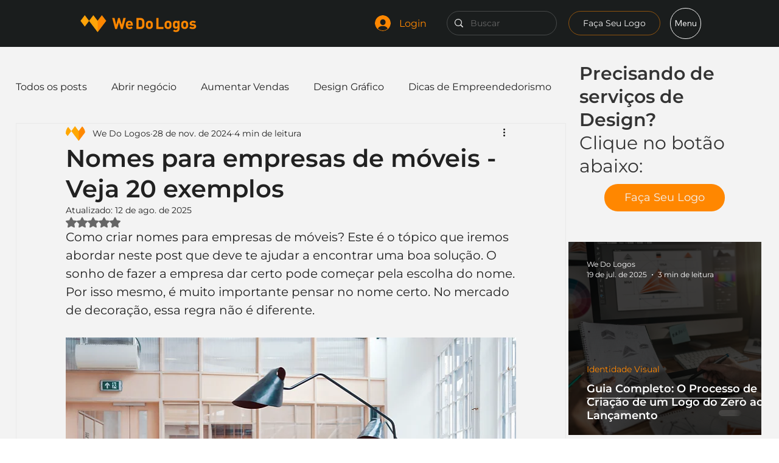

--- FILE ---
content_type: text/css; charset=utf-8
request_url: https://blog.wedologos.com.br/_serverless/pro-gallery-css-v4-server/layoutCss?ver=2&id=comp-m3xker3n&items=0_1920_1280%7C0_1080_1080%7C0_1500_1000%7C0_1500_841%7C0_1925_972%7C0_1500_1000%7C0_1500_1000%7C0_1500_1000%7C0_1360_760%7C0_1500_746%7C0_1500_1000%7C0_1500_1000%7C0_6048_4024%7C0_5616_3744%7C0_5184_3456%7C0_5000_3333%7C0_3762_2508%7C0_5784_3856%7C0_4342_2895%7C0_5000_3335&container=359.484375_317.15625_20208_720&options=gallerySizeType:px%7CgallerySizePx:454%7CimageMargin:32%7CisRTL:false%7CgridStyle:1%7CnumberOfImagesPerRow:1%7CgalleryLayout:2%7CtitlePlacement:SHOW_ON_HOVER%7CcubeRatio:1%7CcubeType:fill
body_size: -68
content:
#pro-gallery-comp-m3xker3n [data-hook="item-container"][data-idx="0"].gallery-item-container{opacity: 1 !important;display: block !important;transition: opacity .2s ease !important;top: 0px !important;left: 0px !important;right: auto !important;height: 317px !important;width: 317px !important;} #pro-gallery-comp-m3xker3n [data-hook="item-container"][data-idx="0"] .gallery-item-common-info-outer{height: 100% !important;} #pro-gallery-comp-m3xker3n [data-hook="item-container"][data-idx="0"] .gallery-item-common-info{height: 100% !important;width: 100% !important;} #pro-gallery-comp-m3xker3n [data-hook="item-container"][data-idx="0"] .gallery-item-wrapper{width: 317px !important;height: 317px !important;margin: 0 !important;} #pro-gallery-comp-m3xker3n [data-hook="item-container"][data-idx="0"] .gallery-item-content{width: 317px !important;height: 317px !important;margin: 0px 0px !important;opacity: 1 !important;} #pro-gallery-comp-m3xker3n [data-hook="item-container"][data-idx="0"] .gallery-item-hover{width: 317px !important;height: 317px !important;opacity: 1 !important;} #pro-gallery-comp-m3xker3n [data-hook="item-container"][data-idx="0"] .item-hover-flex-container{width: 317px !important;height: 317px !important;margin: 0px 0px !important;opacity: 1 !important;} #pro-gallery-comp-m3xker3n [data-hook="item-container"][data-idx="0"] .gallery-item-wrapper img{width: 100% !important;height: 100% !important;opacity: 1 !important;} #pro-gallery-comp-m3xker3n [data-hook="item-container"][data-idx="1"].gallery-item-container{opacity: 1 !important;display: block !important;transition: opacity .2s ease !important;top: 349px !important;left: 0px !important;right: auto !important;height: 317px !important;width: 317px !important;} #pro-gallery-comp-m3xker3n [data-hook="item-container"][data-idx="1"] .gallery-item-common-info-outer{height: 100% !important;} #pro-gallery-comp-m3xker3n [data-hook="item-container"][data-idx="1"] .gallery-item-common-info{height: 100% !important;width: 100% !important;} #pro-gallery-comp-m3xker3n [data-hook="item-container"][data-idx="1"] .gallery-item-wrapper{width: 317px !important;height: 317px !important;margin: 0 !important;} #pro-gallery-comp-m3xker3n [data-hook="item-container"][data-idx="1"] .gallery-item-content{width: 317px !important;height: 317px !important;margin: 0px 0px !important;opacity: 1 !important;} #pro-gallery-comp-m3xker3n [data-hook="item-container"][data-idx="1"] .gallery-item-hover{width: 317px !important;height: 317px !important;opacity: 1 !important;} #pro-gallery-comp-m3xker3n [data-hook="item-container"][data-idx="1"] .item-hover-flex-container{width: 317px !important;height: 317px !important;margin: 0px 0px !important;opacity: 1 !important;} #pro-gallery-comp-m3xker3n [data-hook="item-container"][data-idx="1"] .gallery-item-wrapper img{width: 100% !important;height: 100% !important;opacity: 1 !important;} #pro-gallery-comp-m3xker3n [data-hook="item-container"][data-idx="2"].gallery-item-container{opacity: 1 !important;display: block !important;transition: opacity .2s ease !important;top: 698px !important;left: 0px !important;right: auto !important;height: 317px !important;width: 317px !important;} #pro-gallery-comp-m3xker3n [data-hook="item-container"][data-idx="2"] .gallery-item-common-info-outer{height: 100% !important;} #pro-gallery-comp-m3xker3n [data-hook="item-container"][data-idx="2"] .gallery-item-common-info{height: 100% !important;width: 100% !important;} #pro-gallery-comp-m3xker3n [data-hook="item-container"][data-idx="2"] .gallery-item-wrapper{width: 317px !important;height: 317px !important;margin: 0 !important;} #pro-gallery-comp-m3xker3n [data-hook="item-container"][data-idx="2"] .gallery-item-content{width: 317px !important;height: 317px !important;margin: 0px 0px !important;opacity: 1 !important;} #pro-gallery-comp-m3xker3n [data-hook="item-container"][data-idx="2"] .gallery-item-hover{width: 317px !important;height: 317px !important;opacity: 1 !important;} #pro-gallery-comp-m3xker3n [data-hook="item-container"][data-idx="2"] .item-hover-flex-container{width: 317px !important;height: 317px !important;margin: 0px 0px !important;opacity: 1 !important;} #pro-gallery-comp-m3xker3n [data-hook="item-container"][data-idx="2"] .gallery-item-wrapper img{width: 100% !important;height: 100% !important;opacity: 1 !important;} #pro-gallery-comp-m3xker3n [data-hook="item-container"][data-idx="3"]{display: none !important;} #pro-gallery-comp-m3xker3n [data-hook="item-container"][data-idx="4"]{display: none !important;} #pro-gallery-comp-m3xker3n [data-hook="item-container"][data-idx="5"]{display: none !important;} #pro-gallery-comp-m3xker3n [data-hook="item-container"][data-idx="6"]{display: none !important;} #pro-gallery-comp-m3xker3n [data-hook="item-container"][data-idx="7"]{display: none !important;} #pro-gallery-comp-m3xker3n [data-hook="item-container"][data-idx="8"]{display: none !important;} #pro-gallery-comp-m3xker3n [data-hook="item-container"][data-idx="9"]{display: none !important;} #pro-gallery-comp-m3xker3n [data-hook="item-container"][data-idx="10"]{display: none !important;} #pro-gallery-comp-m3xker3n [data-hook="item-container"][data-idx="11"]{display: none !important;} #pro-gallery-comp-m3xker3n [data-hook="item-container"][data-idx="12"]{display: none !important;} #pro-gallery-comp-m3xker3n [data-hook="item-container"][data-idx="13"]{display: none !important;} #pro-gallery-comp-m3xker3n [data-hook="item-container"][data-idx="14"]{display: none !important;} #pro-gallery-comp-m3xker3n [data-hook="item-container"][data-idx="15"]{display: none !important;} #pro-gallery-comp-m3xker3n [data-hook="item-container"][data-idx="16"]{display: none !important;} #pro-gallery-comp-m3xker3n [data-hook="item-container"][data-idx="17"]{display: none !important;} #pro-gallery-comp-m3xker3n [data-hook="item-container"][data-idx="18"]{display: none !important;} #pro-gallery-comp-m3xker3n [data-hook="item-container"][data-idx="19"]{display: none !important;} #pro-gallery-comp-m3xker3n .pro-gallery-prerender{height:6948px !important;}#pro-gallery-comp-m3xker3n {height:6948px !important; width:318px !important;}#pro-gallery-comp-m3xker3n .pro-gallery-margin-container {height:6948px !important;}#pro-gallery-comp-m3xker3n .pro-gallery {height:6948px !important; width:318px !important;}#pro-gallery-comp-m3xker3n .pro-gallery-parent-container {height:6948px !important; width:349px !important;}